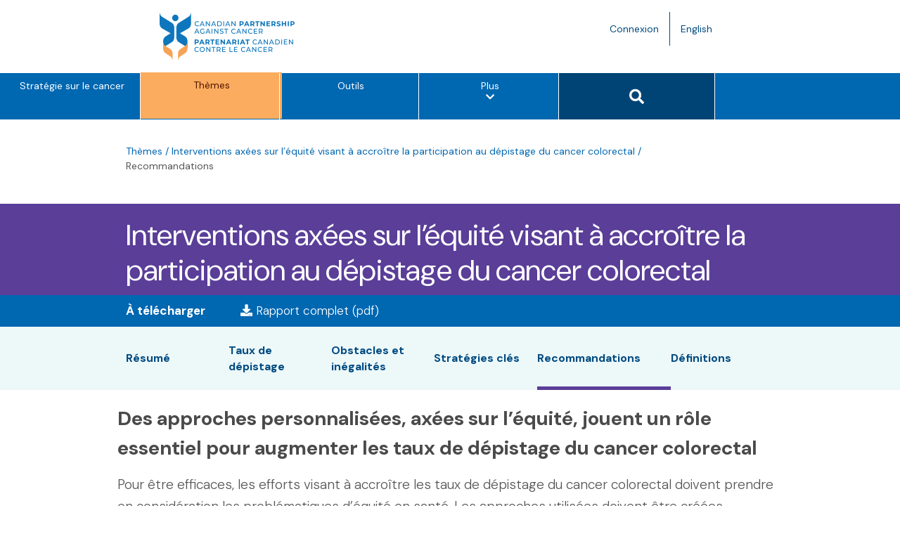

--- FILE ---
content_type: text/html; charset=UTF-8
request_url: https://www.partnershipagainstcancer.ca/fr/topics/equity-colorectal-cancer-screening/recommendations/
body_size: 11238
content:
<!DOCTYPE html>
<html lang="fr-FR">

<head>
  <meta charset="UTF-8">
  <meta name="viewport" content="width=device-width, initial-scale=1.0">
  <link rel="profile" href="http://gmpg.org/xfn/11">

  <meta name='robots' content='index, follow, max-image-preview:large, max-snippet:-1, max-video-preview:-1' />
	<style>img:is([sizes="auto" i], [sizes^="auto," i]) { contain-intrinsic-size: 3000px 1500px }</style>
	<link rel="alternate" hreflang="en" href="https://www.partnershipagainstcancer.ca/topics/equity-colorectal-cancer-screening/recommendations/" />
<link rel="alternate" hreflang="fr" href="https://www.partnershipagainstcancer.ca/fr/topics/equity-colorectal-cancer-screening/recommendations/" />
<link rel="alternate" hreflang="x-default" href="https://www.partnershipagainstcancer.ca/topics/equity-colorectal-cancer-screening/recommendations/" />

	<!-- This site is optimized with the Yoast SEO plugin v26.8 - https://yoast.com/product/yoast-seo-wordpress/ -->
	<title>Recommandations &#8211; Canadian Partnership Against Cancer</title>
	<link rel="canonical" href="https://www.partnershipagainstcancer.ca/fr/topics/equity-colorectal-cancer-screening/recommendations/" />
	<meta property="og:locale" content="fr_FR" />
	<meta property="og:type" content="article" />
	<meta property="og:title" content="Recommandations - Canadian Partnership Against Cancer" />
	<meta property="og:description" content="Pour être efficaces, les efforts visant à accroître les taux de dépistage du cancer colorectal doivent prendre en considération les problématiques d’équité en santé" />
	<meta property="og:url" content="https://www.partnershipagainstcancer.ca/fr/topics/equity-colorectal-cancer-screening/recommendations/" />
	<meta property="og:site_name" content="Canadian Partnership Against Cancer" />
	<meta property="article:publisher" content="https://www.facebook.com/CanadianPartnershipAgainstCancer/" />
	<meta property="article:modified_time" content="2022-12-05T14:37:07+00:00" />
	<meta name="twitter:card" content="summary_large_image" />
	<meta name="twitter:site" content="@cancerstratca" />
	<script type="application/ld+json" class="yoast-schema-graph">{"@context":"https://schema.org","@graph":[{"@type":"WebPage","@id":"https://www.partnershipagainstcancer.ca/fr/topics/equity-colorectal-cancer-screening/recommendations/","url":"https://www.partnershipagainstcancer.ca/fr/topics/equity-colorectal-cancer-screening/recommendations/","name":"Recommandations - Canadian Partnership Against Cancer","isPartOf":{"@id":"https://dev.partnershipagainstcancer.ca/#website"},"datePublished":"2021-04-29T08:18:58+00:00","dateModified":"2022-12-05T14:37:07+00:00","breadcrumb":{"@id":"https://www.partnershipagainstcancer.ca/fr/topics/equity-colorectal-cancer-screening/recommendations/#breadcrumb"},"inLanguage":"fr-FR","potentialAction":[{"@type":"ReadAction","target":["https://www.partnershipagainstcancer.ca/fr/topics/equity-colorectal-cancer-screening/recommendations/"]}]},{"@type":"BreadcrumbList","@id":"https://www.partnershipagainstcancer.ca/fr/topics/equity-colorectal-cancer-screening/recommendations/#breadcrumb","itemListElement":[{"@type":"ListItem","position":1,"name":"Topics","item":"https://www.partnershipagainstcancer.ca/topics/"},{"@type":"ListItem","position":2,"name":"Interventions axées sur l’équité visant à accroître la participation au dépistage du cancer colorectal","item":"https://www.partnershipagainstcancer.ca/fr/topics/equity-colorectal-cancer-screening/"},{"@type":"ListItem","position":3,"name":"Recommandations"}]},{"@type":"WebSite","@id":"https://dev.partnershipagainstcancer.ca/#website","url":"https://dev.partnershipagainstcancer.ca/","name":"Canadian Partnership Against Cancer","description":"","potentialAction":[{"@type":"SearchAction","target":{"@type":"EntryPoint","urlTemplate":"https://dev.partnershipagainstcancer.ca/?s={search_term_string}"},"query-input":{"@type":"PropertyValueSpecification","valueRequired":true,"valueName":"search_term_string"}}],"inLanguage":"fr-FR"}]}</script>
	<!-- / Yoast SEO plugin. -->


<link rel='dns-prefetch' href='//polyfill.io' />
<link rel='dns-prefetch' href='//platform.twitter.com' />
<link rel='dns-prefetch' href='//fonts.googleapis.com' />
<link rel='dns-prefetch' href='//use.fontawesome.com' />
<link rel="alternate" type="application/rss+xml" title="Canadian Partnership Against Cancer &raquo; Flux" href="https://www.partnershipagainstcancer.ca/fr/feed/" />
<link rel="alternate" type="application/rss+xml" title="Canadian Partnership Against Cancer &raquo; Flux des commentaires" href="https://www.partnershipagainstcancer.ca/fr/comments/feed/" />
		<!-- This site uses the Google Analytics by MonsterInsights plugin v9.11.1 - Using Analytics tracking - https://www.monsterinsights.com/ -->
		<!-- Remarque : MonsterInsights n’est actuellement pas configuré sur ce site. Le propriétaire doit authentifier son compte Google Analytics dans les réglages de MonsterInsights.  -->
					<!-- No tracking code set -->
				<!-- / Google Analytics by MonsterInsights -->
		<link rel='stylesheet' id='wp-block-library-css' href='https://s22457.pcdn.co/wp-includes/css/dist/block-library/style.min.css?ver=6.8.3' type='text/css' media='all' />
<style id='global-styles-inline-css' type='text/css'>
:root{--wp--preset--aspect-ratio--square: 1;--wp--preset--aspect-ratio--4-3: 4/3;--wp--preset--aspect-ratio--3-4: 3/4;--wp--preset--aspect-ratio--3-2: 3/2;--wp--preset--aspect-ratio--2-3: 2/3;--wp--preset--aspect-ratio--16-9: 16/9;--wp--preset--aspect-ratio--9-16: 9/16;--wp--preset--color--black: #000000;--wp--preset--color--cyan-bluish-gray: #abb8c3;--wp--preset--color--white: #ffffff;--wp--preset--color--pale-pink: #f78da7;--wp--preset--color--vivid-red: #cf2e2e;--wp--preset--color--luminous-vivid-orange: #ff6900;--wp--preset--color--luminous-vivid-amber: #fcb900;--wp--preset--color--light-green-cyan: #7bdcb5;--wp--preset--color--vivid-green-cyan: #00d084;--wp--preset--color--pale-cyan-blue: #8ed1fc;--wp--preset--color--vivid-cyan-blue: #0693e3;--wp--preset--color--vivid-purple: #9b51e0;--wp--preset--color--aqua-green: #14988A;--wp--preset--color--blue-ash: #283442;--wp--preset--color--brown: #571600;--wp--preset--color--gradient-dark-1: #004476;--wp--preset--color--gradient-dark-2: #185768;--wp--preset--color--grape-purple: #593D98;--wp--preset--color--grey-blue: #C0DDF2;--wp--preset--color--off-white: #EFF9FA;--wp--preset--color--primary-blue: #0067B1;--wp--preset--color--yellow: #FAAE5D;--wp--preset--font-size--small: 14px;--wp--preset--font-size--medium: 18px;--wp--preset--font-size--large: 20px;--wp--preset--font-size--x-large: 24px;--wp--preset--font-size--base: 16px;--wp--preset--font-size--2-x-large: 32px;--wp--preset--font-size--3-x-large: 40px;--wp--preset--font-size--4-x-large: 48px;--wp--preset--spacing--20: 8px;--wp--preset--spacing--30: 16px;--wp--preset--spacing--40: 24px;--wp--preset--spacing--50: 32px;--wp--preset--spacing--60: 40px;--wp--preset--spacing--70: 48px;--wp--preset--spacing--80: 64px;--wp--preset--shadow--natural: 6px 6px 9px rgba(0, 0, 0, 0.2);--wp--preset--shadow--deep: 12px 12px 50px rgba(0, 0, 0, 0.4);--wp--preset--shadow--sharp: 6px 6px 0px rgba(0, 0, 0, 0.2);--wp--preset--shadow--outlined: 6px 6px 0px -3px rgba(255, 255, 255, 1), 6px 6px rgba(0, 0, 0, 1);--wp--preset--shadow--crisp: 6px 6px 0px rgba(0, 0, 0, 1);}:root { --wp--style--global--content-size: 1128px;--wp--style--global--wide-size: 1340px; }:where(body) { margin: 0; }.wp-site-blocks > .alignleft { float: left; margin-right: 2em; }.wp-site-blocks > .alignright { float: right; margin-left: 2em; }.wp-site-blocks > .aligncenter { justify-content: center; margin-left: auto; margin-right: auto; }:where(.wp-site-blocks) > * { margin-block-start: 24px; margin-block-end: 0; }:where(.wp-site-blocks) > :first-child { margin-block-start: 0; }:where(.wp-site-blocks) > :last-child { margin-block-end: 0; }:root { --wp--style--block-gap: 24px; }:root :where(.is-layout-flow) > :first-child{margin-block-start: 0;}:root :where(.is-layout-flow) > :last-child{margin-block-end: 0;}:root :where(.is-layout-flow) > *{margin-block-start: 24px;margin-block-end: 0;}:root :where(.is-layout-constrained) > :first-child{margin-block-start: 0;}:root :where(.is-layout-constrained) > :last-child{margin-block-end: 0;}:root :where(.is-layout-constrained) > *{margin-block-start: 24px;margin-block-end: 0;}:root :where(.is-layout-flex){gap: 24px;}:root :where(.is-layout-grid){gap: 24px;}.is-layout-flow > .alignleft{float: left;margin-inline-start: 0;margin-inline-end: 2em;}.is-layout-flow > .alignright{float: right;margin-inline-start: 2em;margin-inline-end: 0;}.is-layout-flow > .aligncenter{margin-left: auto !important;margin-right: auto !important;}.is-layout-constrained > .alignleft{float: left;margin-inline-start: 0;margin-inline-end: 2em;}.is-layout-constrained > .alignright{float: right;margin-inline-start: 2em;margin-inline-end: 0;}.is-layout-constrained > .aligncenter{margin-left: auto !important;margin-right: auto !important;}.is-layout-constrained > :where(:not(.alignleft):not(.alignright):not(.alignfull)){max-width: var(--wp--style--global--content-size);margin-left: auto !important;margin-right: auto !important;}.is-layout-constrained > .alignwide{max-width: var(--wp--style--global--wide-size);}body .is-layout-flex{display: flex;}.is-layout-flex{flex-wrap: wrap;align-items: center;}.is-layout-flex > :is(*, div){margin: 0;}body .is-layout-grid{display: grid;}.is-layout-grid > :is(*, div){margin: 0;}body{padding-top: 0px;padding-right: 0px;padding-bottom: 0px;padding-left: 0px;}a:where(:not(.wp-element-button)){text-decoration: underline;}:root :where(.wp-element-button, .wp-block-button__link){background-color: #32373c;border-width: 0;color: #fff;font-family: inherit;font-size: inherit;line-height: inherit;padding: calc(0.667em + 2px) calc(1.333em + 2px);text-decoration: none;}.has-black-color{color: var(--wp--preset--color--black) !important;}.has-cyan-bluish-gray-color{color: var(--wp--preset--color--cyan-bluish-gray) !important;}.has-white-color{color: var(--wp--preset--color--white) !important;}.has-pale-pink-color{color: var(--wp--preset--color--pale-pink) !important;}.has-vivid-red-color{color: var(--wp--preset--color--vivid-red) !important;}.has-luminous-vivid-orange-color{color: var(--wp--preset--color--luminous-vivid-orange) !important;}.has-luminous-vivid-amber-color{color: var(--wp--preset--color--luminous-vivid-amber) !important;}.has-light-green-cyan-color{color: var(--wp--preset--color--light-green-cyan) !important;}.has-vivid-green-cyan-color{color: var(--wp--preset--color--vivid-green-cyan) !important;}.has-pale-cyan-blue-color{color: var(--wp--preset--color--pale-cyan-blue) !important;}.has-vivid-cyan-blue-color{color: var(--wp--preset--color--vivid-cyan-blue) !important;}.has-vivid-purple-color{color: var(--wp--preset--color--vivid-purple) !important;}.has-aqua-green-color{color: var(--wp--preset--color--aqua-green) !important;}.has-blue-ash-color{color: var(--wp--preset--color--blue-ash) !important;}.has-brown-color{color: var(--wp--preset--color--brown) !important;}.has-gradient-dark-1-color{color: var(--wp--preset--color--gradient-dark-1) !important;}.has-gradient-dark-2-color{color: var(--wp--preset--color--gradient-dark-2) !important;}.has-grape-purple-color{color: var(--wp--preset--color--grape-purple) !important;}.has-grey-blue-color{color: var(--wp--preset--color--grey-blue) !important;}.has-off-white-color{color: var(--wp--preset--color--off-white) !important;}.has-primary-blue-color{color: var(--wp--preset--color--primary-blue) !important;}.has-yellow-color{color: var(--wp--preset--color--yellow) !important;}.has-black-background-color{background-color: var(--wp--preset--color--black) !important;}.has-cyan-bluish-gray-background-color{background-color: var(--wp--preset--color--cyan-bluish-gray) !important;}.has-white-background-color{background-color: var(--wp--preset--color--white) !important;}.has-pale-pink-background-color{background-color: var(--wp--preset--color--pale-pink) !important;}.has-vivid-red-background-color{background-color: var(--wp--preset--color--vivid-red) !important;}.has-luminous-vivid-orange-background-color{background-color: var(--wp--preset--color--luminous-vivid-orange) !important;}.has-luminous-vivid-amber-background-color{background-color: var(--wp--preset--color--luminous-vivid-amber) !important;}.has-light-green-cyan-background-color{background-color: var(--wp--preset--color--light-green-cyan) !important;}.has-vivid-green-cyan-background-color{background-color: var(--wp--preset--color--vivid-green-cyan) !important;}.has-pale-cyan-blue-background-color{background-color: var(--wp--preset--color--pale-cyan-blue) !important;}.has-vivid-cyan-blue-background-color{background-color: var(--wp--preset--color--vivid-cyan-blue) !important;}.has-vivid-purple-background-color{background-color: var(--wp--preset--color--vivid-purple) !important;}.has-aqua-green-background-color{background-color: var(--wp--preset--color--aqua-green) !important;}.has-blue-ash-background-color{background-color: var(--wp--preset--color--blue-ash) !important;}.has-brown-background-color{background-color: var(--wp--preset--color--brown) !important;}.has-gradient-dark-1-background-color{background-color: var(--wp--preset--color--gradient-dark-1) !important;}.has-gradient-dark-2-background-color{background-color: var(--wp--preset--color--gradient-dark-2) !important;}.has-grape-purple-background-color{background-color: var(--wp--preset--color--grape-purple) !important;}.has-grey-blue-background-color{background-color: var(--wp--preset--color--grey-blue) !important;}.has-off-white-background-color{background-color: var(--wp--preset--color--off-white) !important;}.has-primary-blue-background-color{background-color: var(--wp--preset--color--primary-blue) !important;}.has-yellow-background-color{background-color: var(--wp--preset--color--yellow) !important;}.has-black-border-color{border-color: var(--wp--preset--color--black) !important;}.has-cyan-bluish-gray-border-color{border-color: var(--wp--preset--color--cyan-bluish-gray) !important;}.has-white-border-color{border-color: var(--wp--preset--color--white) !important;}.has-pale-pink-border-color{border-color: var(--wp--preset--color--pale-pink) !important;}.has-vivid-red-border-color{border-color: var(--wp--preset--color--vivid-red) !important;}.has-luminous-vivid-orange-border-color{border-color: var(--wp--preset--color--luminous-vivid-orange) !important;}.has-luminous-vivid-amber-border-color{border-color: var(--wp--preset--color--luminous-vivid-amber) !important;}.has-light-green-cyan-border-color{border-color: var(--wp--preset--color--light-green-cyan) !important;}.has-vivid-green-cyan-border-color{border-color: var(--wp--preset--color--vivid-green-cyan) !important;}.has-pale-cyan-blue-border-color{border-color: var(--wp--preset--color--pale-cyan-blue) !important;}.has-vivid-cyan-blue-border-color{border-color: var(--wp--preset--color--vivid-cyan-blue) !important;}.has-vivid-purple-border-color{border-color: var(--wp--preset--color--vivid-purple) !important;}.has-aqua-green-border-color{border-color: var(--wp--preset--color--aqua-green) !important;}.has-blue-ash-border-color{border-color: var(--wp--preset--color--blue-ash) !important;}.has-brown-border-color{border-color: var(--wp--preset--color--brown) !important;}.has-gradient-dark-1-border-color{border-color: var(--wp--preset--color--gradient-dark-1) !important;}.has-gradient-dark-2-border-color{border-color: var(--wp--preset--color--gradient-dark-2) !important;}.has-grape-purple-border-color{border-color: var(--wp--preset--color--grape-purple) !important;}.has-grey-blue-border-color{border-color: var(--wp--preset--color--grey-blue) !important;}.has-off-white-border-color{border-color: var(--wp--preset--color--off-white) !important;}.has-primary-blue-border-color{border-color: var(--wp--preset--color--primary-blue) !important;}.has-yellow-border-color{border-color: var(--wp--preset--color--yellow) !important;}.has-small-font-size{font-size: var(--wp--preset--font-size--small) !important;}.has-medium-font-size{font-size: var(--wp--preset--font-size--medium) !important;}.has-large-font-size{font-size: var(--wp--preset--font-size--large) !important;}.has-x-large-font-size{font-size: var(--wp--preset--font-size--x-large) !important;}.has-base-font-size{font-size: var(--wp--preset--font-size--base) !important;}.has-2-x-large-font-size{font-size: var(--wp--preset--font-size--2-x-large) !important;}.has-3-x-large-font-size{font-size: var(--wp--preset--font-size--3-x-large) !important;}.has-4-x-large-font-size{font-size: var(--wp--preset--font-size--4-x-large) !important;}
:root :where(.wp-block-pullquote){font-size: 1.5em;line-height: 1.6;}
</style>
<link rel='stylesheet' id='wpml-legacy-horizontal-list-0-css' href='https://s22457.pcdn.co/wp-content/plugins/sitepress-multilingual-cms/templates/language-switchers/legacy-list-horizontal/style.min.css?ver=1' type='text/css' media='all' />
<link rel='stylesheet' id='ep_general_styles-css' href='https://s22457.pcdn.co/wp-content/plugins/elasticpress/dist/css/general-styles.css?ver=66295efe92a630617c00' type='text/css' media='all' />
<link rel='stylesheet' id='corporate-site-style-css' href='https://s22457.pcdn.co/wp-content/themes/corporate-site/style.css?ver=1743691343' type='text/css' media='all' />
<link rel='stylesheet' id='corporate-site-google-fonts-css' href='https://fonts.googleapis.com/css?family=Montserrat%3A100%2C200%2C300%2C400%2C500%2C600%2C700&#038;ver=1743691343' type='text/css' media='all' />
<link rel='stylesheet' id='corporate-site-font-awesome-css-css' href='https://use.fontawesome.com/releases/v5.8.1/css/all.css?ver=6.8.3' type='text/css' media='all' />
<link rel='stylesheet' id='corporate-site-gridder-css-css' href='https://s22457.pcdn.co/wp-content/themes/corporate-site/assets/css/dist/jquery.gridder.min.css?ver=6.8.3' type='text/css' media='all' />
<link rel='stylesheet' id='corporate-site-animate-css-css' href='https://s22457.pcdn.co/wp-content/themes/corporate-site/assets/css/vendor/animate.css?ver=6.8.3' type='text/css' media='all' />
<link rel='stylesheet' id='corporate-site-pretty-photo-css-css' href='https://s22457.pcdn.co/wp-content/themes/corporate-site/assets/css/vendor/prettyPhoto.css?ver=6.8.3' type='text/css' media='all' />
<link rel='stylesheet' id='corporate-site-bootstrap-css-css' href='https://s22457.pcdn.co/wp-content/themes/corporate-site/assets/bootstrap/css/src/bootstrap.css?ver=6.8.3' type='text/css' media='all' />
<link rel='stylesheet' id='corporate-site-main-css-css' href='https://s22457.pcdn.co/wp-content/themes/corporate-site/assets/css/src/main.css?ver=1769024913' type='text/css' media='all' />
<link rel='stylesheet' id='corporate-site-responsive-css-css' href='https://s22457.pcdn.co/wp-content/themes/corporate-site/assets/css/src/responsive.css?ver=1769024914' type='text/css' media='all' />
<link rel='stylesheet' id='corporate-site-print-css-css' href='https://s22457.pcdn.co/wp-content/themes/corporate-site/assets/css/src/print.css?ver=1769024913' type='text/css' media='all' />
<link rel='stylesheet' id='annual-report-css-css' href='https://s22457.pcdn.co/wp-content/themes/corporate-site/layouts/annual-report.css?ver=1743691295' type='text/css' media='all' />
<link rel='stylesheet' id='corporate-site-layout-overrides-css-css' href='https://s22457.pcdn.co/wp-content/themes/corporate-site/assets/css/src/layout-overrides.css?ver=1769024914' type='text/css' media='all' />
<link rel='stylesheet' id='dynamics-form-styles-css' href='https://s22457.pcdn.co/wp-content/themes/corporate-site/assets/css/src/dynamics-form-override.css?ver=1.0.0' type='text/css' media='all' />
<link rel='stylesheet' id='dm-sans-css' href='https://fonts.googleapis.com/css2?family=DM+Sans%3Aital%2Copsz%2Cwght%400%2C9..40%2C100..1000%3B1%2C9..40%2C100..1000&#038;display=swap&#038;ver=1769024914' type='text/css' media='all' />
<link rel='stylesheet' id='sandbox-board-members-listing-styles-css' href='https://s22457.pcdn.co/wp-content/themes/corporate-site/template-parts/blocks/sb-board-members-listing/board-members-listing.css?ver=1743691314' type='text/css' media='all' />
<link rel='stylesheet' id='sandbox-callout-box-styles-css' href='https://s22457.pcdn.co/wp-content/themes/corporate-site/template-parts/blocks/sb-callout-box/callout-box.css?ver=1743691324' type='text/css' media='all' />
<link rel='stylesheet' id='sandbox-button-styles-css' href='https://s22457.pcdn.co/wp-content/themes/corporate-site/template-parts/blocks/sb-button/button.css?ver=1743691321' type='text/css' media='all' />
<link rel='stylesheet' id='sandbox-image-button-styles-css' href='https://s22457.pcdn.co/wp-content/themes/corporate-site/template-parts/blocks/sb-image-button/image-button.css?ver=1743691318' type='text/css' media='all' />
<link rel='stylesheet' id='sandbox-blue-callout-box-styles-css' href='https://s22457.pcdn.co/wp-content/themes/corporate-site/template-parts/blocks/sb-blue-callout-box/sb-blue-callout-box.css?ver=1743691318' type='text/css' media='all' />
<link rel='stylesheet' id='sandbox-key-achievements-styles-css' href='https://s22457.pcdn.co/wp-content/themes/corporate-site/template-parts/blocks/sb-key-achievements/key-achievements.css?ver=1743691320' type='text/css' media='all' />
<link rel='stylesheet' id='sandbox-financial-summary-styles-css' href='https://s22457.pcdn.co/wp-content/themes/corporate-site/template-parts/blocks/sb-financial-summary/financial-summary.css?ver=1743691316' type='text/css' media='all' />
<link rel='stylesheet' id='sandbox-blue-callout-wide-styles-css' href='https://s22457.pcdn.co/wp-content/themes/corporate-site/template-parts/blocks/sb-blue-wide-callout/blue-wide-callout.css?ver=1743691322' type='text/css' media='all' />
<link rel='stylesheet' id='sandbox-sb-tabs-styles-css' href='https://s22457.pcdn.co/wp-content/themes/corporate-site/template-parts/blocks/sb-tabs/sb-tabs.css?ver=1743691316' type='text/css' media='all' />
<link rel='stylesheet' id='sandbox-data-callout-styles-css' href='https://s22457.pcdn.co/wp-content/themes/corporate-site/template-parts/blocks/sb-data-callout/data-callout.css?ver=1743691315' type='text/css' media='all' />
<script type="text/javascript" id="wpml-cookie-js-extra">
/* <![CDATA[ */
var wpml_cookies = {"wp-wpml_current_language":{"value":"fr","expires":1,"path":"\/"}};
var wpml_cookies = {"wp-wpml_current_language":{"value":"fr","expires":1,"path":"\/"}};
/* ]]> */
</script>
<script type="text/javascript" src="https://s22457.pcdn.co/wp-content/plugins/sitepress-multilingual-cms/res/js/cookies/language-cookie.js?ver=486900" id="wpml-cookie-js" defer="defer" data-wp-strategy="defer"></script>
<script type="text/javascript" src="https://s22457.pcdn.co/wp-content/themes/corporate-site/template-parts/blocks/sb-key-achievements/jquery.onscreen.min.js?ver=1743691320" id="acf-sandbox-key-achievements-masonry-layout-script-js"></script>
<script type="text/javascript" src="https://s22457.pcdn.co/wp-content/themes/corporate-site/template-parts/blocks/sb-key-achievements/key-achievements.js?ver=1743691320" id="acf-sandbox-key-achievements-masonry-layout-script-2-js"></script>
<script type="text/javascript" src="https://s22457.pcdn.co/wp-includes/js/jquery/jquery.min.js?ver=3.7.1" id="jquery-core-js"></script>
<script type="text/javascript" src="https://s22457.pcdn.co/wp-includes/js/jquery/jquery-migrate.min.js?ver=3.4.1" id="jquery-migrate-js"></script>
<link rel="https://api.w.org/" href="https://www.partnershipagainstcancer.ca/fr/wp-json/" /><link rel="alternate" title="JSON" type="application/json" href="https://www.partnershipagainstcancer.ca/fr/wp-json/wp/v2/topics/50320" /><link rel="EditURI" type="application/rsd+xml" title="RSD" href="https://www.partnershipagainstcancer.ca/xmlrpc.php?rsd" />
<meta name="generator" content="WordPress 6.8.3" />
<link rel='shortlink' href='https://www.partnershipagainstcancer.ca/fr/?p=50320' />
<link rel="alternate" title="oEmbed (JSON)" type="application/json+oembed" href="https://www.partnershipagainstcancer.ca/fr/wp-json/oembed/1.0/embed?url=https%3A%2F%2Fwww.partnershipagainstcancer.ca%2Ffr%2Ftopics%2Fequity-colorectal-cancer-screening%2Frecommendations%2F" />
<link rel="alternate" title="oEmbed (XML)" type="text/xml+oembed" href="https://www.partnershipagainstcancer.ca/fr/wp-json/oembed/1.0/embed?url=https%3A%2F%2Fwww.partnershipagainstcancer.ca%2Ffr%2Ftopics%2Fequity-colorectal-cancer-screening%2Frecommendations%2F&#038;format=xml" />
<meta name="generator" content="WPML ver:4.8.6 stt:1,4;" />
	<link rel="shortcut icon" href="https://s22457.pcdn.co/wp-content/themes/corporate-site/favicon.ico" />

  <!-- Google Tag Manager -->
  <script>
    (function(w, d, s, l, i) {
      w[l] = w[l] || [];
      w[l].push({
        'gtm.start': new Date().getTime(),
        event: 'gtm.js'
      });
      var f = d.getElementsByTagName(s)[0],
        j = d.createElement(s),
        dl = l != 'dataLayer' ? '&l=' + l : '';
      j.async = true;

      j.src = 'https://www.googletagmanager.com/gtm.js?id=' + i + dl;

      f.parentNode.insertBefore(j, f);
    })(window, document, 'script', 'dataLayer', 'GTM-5HWR5Q4');
  </script>
  <!-- End Google Tag Manager -->
  
  <script type="text/javascript" defer="defer" src="//platform.linkedin.com/in.js">
    api_key: 78 jy1iw9wiaynf
    authorize: true
    lang: lang="fr-FR"  </script>
</head>

<body class="wp-singular topics-template-default single single-topics postid-50320 wp-theme-corporate-site">

  <!-- Google Tag Manager (noscript) -->
  <noscript><iframe title="Google Tag Manager" src="https://www.googletagmanager.com/ns.html?id=GTM-5HWR5Q4" height="0" width="0" style="display:none;visibility:hidden"></iframe></noscript>
  <!-- End Google Tag Manager (noscript) -->

  <script>
    window.fbAsyncInit = function() {
      FB.init({
        appId: 1944922772429233,
        autoLogAppEvents: true,
        xfbml: true,
        version: 'v2.10'
      });
      FB.AppEvents.logPageView();
    };

    (function(d, s, id) {
      var js, fjs = d.getElementsByTagName(s)[0];
      if (d.getElementById(id)) {
        return;s
      }
      js = d.createElement(s);
      js.id = id;
      js.crossorigin = "anonymous";
      js.src = "//connect.facebook.net/en_US/sdk.js";
      fjs.parentNode.insertBefore(js, fjs);
    }(document, 'script', 'facebook-jssdk'));
  </script>

  <div id="page" class="site">
    <a class="skip-link screen-reader-text" href="#content">Skip to content</a>

    <header id="header">
           
      <div class="top-bar">
        <div class="container">
          <div class="row">
            <div class="col-xs-10 col-sm-6">
              <div class="top-logo">
                <a href="https://www.partnershipagainstcancer.ca/fr/" rel="home" class="navbar-brand">
                  <img src="https://s22457.pcdn.co/wp-content/themes/corporate-site/assets/images/src/cpac-logo.png" width="360" height="69" alt="Canadian Partnership Against Cancer top banner logo" />
                </a>
              </div><!-- .top-logo -->
            </div>
            <div class=" col-xs-2 col-sm-3 col-sm-offset-2">
              <a href="https://www.partnershipagainstcancer.ca/topics/equity-colorectal-cancer-screening/recommendations/" class="language-toggle hidden-sm hidden-md hidden-lg french">EN <span class="screen-reader-text">Language toggle.</span></a>
              <ul class="nav header-menu">
                <li class="hidden-xs">

                  <a href="https://www.partnershipagainstcancer.ca/fr/connexion/">Connexion</a>
                </li>
                <li>

                  <a href="https://www.partnershipagainstcancer.ca/topics/equity-colorectal-cancer-screening/recommendations/" class="language-toggle hidden-xs french">English <span class="screen-reader-text">Language toggle.</span></a>
                </li>
              </ul>
            </div>

          </div><!-- .row -->
        </div><!-- .container -->
      </div><!-- .top-bar -->

      <nav id="site-navigation" role="navigation" aria-label="Main Site Navigation">
        <div class="container">
          <div class="navbar navbar-inverse col-xs-12">

            <div class="navbar navbar-left col-xs-12"><ul id="primary-menu" class="nav navbar-nav col-xs-12"><li id="menu-item-37095" class="menu-item menu-item-type-post_type menu-item-object-page menu-item-37095"><a href="https://www.partnershipagainstcancer.ca/fr/cancer-strategy/">Stratégie sur le cancer</a></li>
<li id="menu-item-40741" class="menu-item menu-item-type-post_type menu-item-object-page menu-item-40741"><a href="https://www.partnershipagainstcancer.ca/fr/browse-topics/">Thèmes</a></li>
<li id="menu-item-34646" class="menu-item menu-item-type-post_type menu-item-object-page menu-item-34646"><a href="https://www.partnershipagainstcancer.ca/fr/tools/">Outils</a></li>
<li id="menu-item-37517" class="hidden-tablet hidden-xs hidden-sm hidden-md menu-item menu-item-type-post_type menu-item-object-page menu-item-37517"><a href="https://www.partnershipagainstcancer.ca/fr/nouvelles-et-evenements/">Nouvelles et événements</a></li>
<li id="menu-item-24037" class="hidden-tablet hidden-xs hidden-sm hidden-md menu-item menu-item-type-post_type menu-item-object-page menu-item-24037"><a href="https://www.partnershipagainstcancer.ca/fr/work-with-us/">Faites équipe avec nous</a></li>
<li id="menu-item-34645" class="hidden-tablet hidden-xs hidden-sm hidden-md menu-item menu-item-type-post_type menu-item-object-page menu-item-34645"><a href="https://www.partnershipagainstcancer.ca/fr/about-us/">À propos de nous</a></li>
<li id="menu-item-34647" class="display-tablet hidden-lg nav-menu-more nav-menu-more-icon menu-item menu-item-type-custom menu-item-object-custom menu-item-34647"><a href="#" title="Plus options de menu" aria-label="Plus options de menu">Plus <span class="sr-only">options de menu</span><br /><i class="fa fa-chevron-down" aria-hidden="true"></i></a></li>
<li id="menu-item-34644" class="display-tablet hidden-lg nav-mobile-search nav-mobile-search-icon menu-item menu-item-type-custom menu-item-object-custom menu-item-34644"><a href="#"><div id="search-button-mobile" class="btn btn-primary"><span class="sr-only">Search button</span><i class="fa fa-search fa-2" aria-hidden="true"></i></div></a></li>
<li id="menu-item-37533" class="hidden-lg collapse out nav-hidden-menu menu-item menu-item-type-post_type menu-item-object-page menu-item-37533"><a href="https://www.partnershipagainstcancer.ca/fr/nouvelles-et-evenements/">Nouvelles et événements</a></li>
<li id="menu-item-49173" class="hidden-lg collapse out nav-hidden-menu menu-item menu-item-type-post_type menu-item-object-page menu-item-49173"><a href="https://www.partnershipagainstcancer.ca/fr/about-us/">À propos de nous</a></li>
<li id="menu-item-41299" class="hidden-lg collapse out nav-hidden-menu menu-item menu-item-type-post_type menu-item-object-page menu-item-41299"><a href="https://www.partnershipagainstcancer.ca/fr/work-with-us/">Faites équipe avec nous</a></li>
<li id="menu-item-37532" class="hidden-lg collapse out nav-hidden-menu menu-item menu-item-type-post_type menu-item-object-page menu-item-37532"><a href="https://www.partnershipagainstcancer.ca/fr/connexion/">Connexion</a></li>
</ul></div>
          </div>
        </div><!-- .container -->

        <div class="navbar-right col-md-2 hidden-xs hidden-sm hidden-md hidden-tablet">
          <button id="search-button" class="btn btn-primary">
            <span class="sr-only">Search button</span>
            <i class="fa fa-search fa-2" aria-hidden="true"></i>
          </button>
        </div><!-- .navbar-right -->
      </nav><!-- #site-navigation -->

    </header><!-- #header -->
    <div id="content" class="site-content">
	<div id="primary" class="content-area">
		<main id="main" class="site-main" role="main">

			<section id="topics-post">
			<article id="post-50320" class="disparities__page post-50320 topics type-topics status-publish hentry">

    <section class="header-container">
    
        <div class=""  style="background-image: url();">
            <div class="container">

                <div id="breadcrumbs" class="col-sm-10 col-xs-12 row">
						<span xmlns:v="http://rdf.data-vocabulary.org/#">
							<span typeof="v:Breadcrumb"><a href="https://www.partnershipagainstcancer.ca/fr/browse-topics/" rel="v:url" property="v:title">Thèmes</a> / <a href="https://www.partnershipagainstcancer.ca/fr/topics/equity-colorectal-cancer-screening/" rel="v:url" property="v:title">Interventions axées sur l’équité visant à accroître la participation au dépistage du cancer colorectal</a> / <span class="breadcrumb_last">Recommandations</span>    </span>
					</span>
				</div>
                <div class="col-sm-2 pull-right print-share">

                    
                </div><!-- .print-share -->

                
            </div>

            <div class="disparities__internal-page">
                                    <div class="container">
                        <header class="entry-header">
                            <div class="content-header-padding ">

                                <h1 class="entry-title">Interventions axées sur l’équité visant à accroître la participation au dépistage du cancer colorectal</h1>
                            </div>
                        </header><!-- .entry-header -->
                    </div><!-- .container -->
                            </div><!-- .disparities__internal-pages -->
        </div>

                        
        <section class="disparities__document-wrapper">    

            <ul class="container disparities__documents">
                        <li>À télécharger</li><li>
                            <a href="https://s22457.pcdn.co/wp-content/uploads/2021/05/Equity-focused-interventions-colorectal-cancer-screening-FR.pdf" target="_blank"><i class="fa fa-download" aria-hidden="true"></i> Rapport complet (pdf)</a>
                        </li></ul>
        </section>

        
        <section class="disparities__nav-wrapper">    

            <ul class="container disparities__nav"><li>
                       <a href="https://www.partnershipagainstcancer.ca/fr/topics/equity-colorectal-cancer-screening/summary/" class="">Résumé</a></li><li>
                       <a href="https://www.partnershipagainstcancer.ca/fr/topics/equity-colorectal-cancer-screening/screening-rates/" class="">Taux de dépistage</a></li><li>
                       <a href="https://www.partnershipagainstcancer.ca/fr/topics/equity-colorectal-cancer-screening/barriers-inequities/" class="">Obstacles et inégalités</a></li><li>
                       <a href="https://www.partnershipagainstcancer.ca/fr/topics/equity-colorectal-cancer-screening/key-strategies/" class="">Stratégies clés</a></li><li>
                       <a href="https://www.partnershipagainstcancer.ca/fr/topics/equity-colorectal-cancer-screening/recommendations/" class="disparities__selected-item">Recommandations</a><div class="disparities__item--selected"></div></li><li>
                       <a href="https://www.partnershipagainstcancer.ca/fr/topics/equity-colorectal-cancer-screening/definitions/" class="">Définitions</a></li></ul>
        </section>

                
    </section>

    
    <section class="container">
        <div class="row">

                        
            <div class="content-left-container ">
                <div>

                                                                <div class="full-body-width"><h2><strong>Des approches personnalisées, axées sur l’équité, jouent un rôle essentiel pour augmenter les taux de dépistage du cancer colorectal</strong></h2>
<p>Pour être efficaces, les efforts visant à accroître les taux de dépistage du cancer colorectal doivent prendre en considération les problématiques d’équité en santé. Les approches utilisées doivent être créées conjointement avec les groupes visés, et être personnalisées et adaptées à ces collectivités, en vue de répondre à leurs besoins propres (en particulier, lorsqu’elles ciblent les ménages à faible revenu, les immigrants et les populations vivant dans des zones éloignées et rurales), sachant qu’aucune approche unique ne s’est montrée efficace pour l’ensemble des groupes concernés.</p>
<p>Les constatations clés suivantes doivent être prises en considération lors de l’élaboration de nouvelles approches visant à augmenter les taux de dépistage parmi les populations faisant l’objet d’un dépistage insuffisant :</p>
<ul>
<li>L’adoption du dépistage s’accroît lorsque les fournisseurs de soins de santé recommandent activement à leurs patients d’y participer et s’efforcent d’améliorer l’autodidaxie de ces derniers en matière de santé.</li>
<li>Les interventions à plusieurs volets combinant des stratégies différentes (l’offre de services d’intervenants-pivots, entre autres, s’avérant particulièrement efficace) constituent une démarche pertinente et ayant fait ses preuves pour accroître les taux de dépistage au sein de divers groupes de population.</li>
<li>Les rappels adressés aux participants, le recours aux petits médias, la réduction des obstacles structurels et la formation individuelle sont les interventions uniques ayant le plus fait montre d&rsquo;efficacité auprès de divers groupes de population, selon les données probantes. Ces interventions peuvent également être utilisées dans le cadre de démarches à plusieurs volets.</li>
</ul>
<hr />
</div><div class="pr-50 row col-sm-12 col-md-7"><h2><strong>Recommandations</strong></h2>
<p>Afin d’améliorer les taux de dépistage du cancer colorectal, partout au Canada, les dirigeants et les décideurs du système de santé devraient :</p>
<p><strong><img decoding="async" class="alignleft wp-image-50570" src="https://s22457.pcdn.co/wp-content/uploads/2020/12/icon-CRC-local.png" alt="icône" width="120" height="120" />Faire participer les collectivités locales et recueillir des données à cet échelon</strong>, en vue de créer des profils détaillés de populations particulières, facilitant ainsi le choix des interventions les plus efficaces pour les groupes ciblés. Idéalement, les interventions devraient être conçues conjointement avec les personnes concernées et pleinement intégrées dans les programmes de dépistage organisé du cancer.</p>
</div><div class="disparities__bg--blue col-sm-12 col-md-5"><p><span style="color: #000000;"><strong>La Stratégie canadienne de lutte contre le cancer</strong></span></p>
<p><span style="color: #000000;">Ces recommandations appuient la <a href="https://www.partnershipagainstcancer.ca/fr/cancer-strategy/"><u>Stratégie</u></a>, qui appelle à des changements systémiques en vue d’améliorer la façon dont les services sont adaptés aux besoins particuliers de différents groupes de population, à des recherches pratiques pour mieux comprendre les obstacles, et à une formation des fournisseurs de soins contre le cancer afin de leur permettre de dispenser des soins adaptés à la culture à tous les participants.</span></p>
</div><div class="full-body-width"><p><strong><img decoding="async" class="alignleft wp-image-50736" src="https://s22457.pcdn.co/wp-content/uploads/2020/12/icon-CRC-magnifying-glass.png" alt="icône" width="120" height="120" />Mener plus de recherches pour mieux comprendre les obstacles </strong>à une augmentation de la participation au dépistage parmi les groupes de population faisant face à des inégalités, <strong>les facteurs facilitant</strong> un tel accroissement et<strong> les approches optimales</strong> en la matière. Ces groupes comprennent les personnes présentant des incapacités et des maladies chroniques, celles qui appartiennent à la communauté LGBTQ2S+, celles qui sont en situation d’itinérance et celles qui sont en transition.</p>
</div><div class="full-body-width"><p><strong><img decoding="async" class="alignleft wp-image-50609" src="https://s22457.pcdn.co/wp-content/uploads/2020/12/FNIM-icon-placeholder.png" alt="icône" width="120" height="120" />Collaborer avec les collectivités des Premières Nations, des Inuits et des Métis</strong>, en vue d’élaborer des approches efficaces, propres aux Autochtones et fondées sur la réconciliation, visant à accroître l’adoption du dépistage du cancer colorectal.</p>
</div><div class="full-body-width"><p><strong><img loading="lazy" decoding="async" class="alignleft wp-image-50738" src="https://s22457.pcdn.co/wp-content/uploads/2020/12/icon-CRC-alarm-phone.png" alt="icône" width="120" height="120" />Rechercher et adopter de nouvelles solutions innovantes</strong>, comme l’utilisation de la technologie pour envoyer des rappels électroniques relatifs au dépistage ou pour former les participants et les fournisseurs de soins, par l’entremise d’une plateforme électronique interactive.</p>
</div>                                    </div>

                                

            </div>
                            <div class="content-right-container col-xs-12 col-sm-4">

                    
                </div>
                    </div>
    </section><!-- .container -->

            <div class="disparities__pagination-nav mt-50">
                    <div class="container text-center">Précédent : <strong><a href="https://www.partnershipagainstcancer.ca/fr/topics/equity-colorectal-cancer-screening/key-strategies/" class="">Stratégies clés</a></strong><br>Suivant : <strong><a href="https://www.partnershipagainstcancer.ca/fr/topics/equity-colorectal-cancer-screening/definitions/" class="">Définitions</a></strong>   </div>
                </div>
        <section class="disparities__document-wrapper ">    

            <ul class="container disparities__documents">
                        <li>À télécharger</li><li>
                            <a href="https://s22457.pcdn.co/wp-content/uploads/2021/05/Equity-focused-interventions-colorectal-cancer-screening-FR.pdf" target="_blank"><i class="fa fa-download" aria-hidden="true"></i> Rapport complet (pdf)</a>
                        </li></ul>
        </section>

        
        </section><!-- .entry-footer -->

            </article><!-- #post-## --> 			</section>

		</main><!-- #main -->
	</div><!-- #primary -->

    

	</div><!-- #content -->
    
    <footer>
        <section id="footer-top">
            <div class="container">
                <div class="row">
                    <div class="col-sm-10">
                        <div class="widget">
                        
                            <div class="menu-sub-footer-menu-french-container"><ul class="footer-menu"><li id="menu-item-24044" class="menu-item menu-item-type-post_type menu-item-object-page menu-item-24044"><a href="https://www.partnershipagainstcancer.ca/fr/work-with-us/careers/">Carrières</a></li>
<li id="menu-item-35706" class="menu-item menu-item-type-post_type menu-item-object-page menu-item-35706"><a href="https://www.partnershipagainstcancer.ca/fr/contact-us/">Contactez-nous</a></li>
<li id="menu-item-34653" class="menu-item menu-item-type-post_type menu-item-object-page menu-item-34653"><a href="https://www.partnershipagainstcancer.ca/fr/about-us/media-centre/">Centre des médias</a></li>
<li id="menu-item-42640" class="menu-item menu-item-type-post_type menu-item-object-page menu-item-42640"><a href="https://www.partnershipagainstcancer.ca/fr/subscribe/">S’abonner</a></li>
</ul></div>
                        </div>
                    </div>

                    <hr class="footer-hr col-sm-12 hidden-md hidden-lg">

                    <div class="col-sm-2 col-xs-12">
                    
                        <ul class="nav navbar-nav"><li><a href="https://www.partnershipagainstcancer.ca/topics/equity-colorectal-cancer-screening/recommendations/" class="language-toggle french">English <span class="screen-reader-text">Language toggle.</span></a></li></ul>                        
                    </div>

                    <hr class="footer-hr col-sm-12">

                    <div class="col-xs-12 col-sm-6">
                        <div class="widget">
                            <div class="other-related-sites">Autres sites connexes :</div>

                            
                                <div id="related-sites-sidebar" class="widget-area">
                                    <ul class="displayblock">

                                        <section id="block-3" class="widget_block"></section><section id="block-5" class="widget_block">            <li>
                <a class="external-link" href="https://canpath.ca/fr" target="_blank">Partenariat canadien pour la santé de demain</a> <i class="fas fa-external-link-square-alt" aria-hidden="true"></i>
            </li>
            
            <li>
                <a class="external-link" href="https://www.ccra-acrc.ca/fr/" target="_blank">Alliance canadienne pour la recherche sur le cancer</a> <i class="fas fa-external-link-square-alt" aria-hidden="true"></i>
            </li>
            
            <li>
                <a class="external-link" href="http://www.capca.ca/fr/" target="_blank">Association canadienne des agences provinciales du cancer</a> <i class="fas fa-external-link-square-alt" aria-hidden="true"></i>
            </li>
            
</section>
                                    </ul>
                                </div><!-- #related-sites-sidebar -->

                                                    
                        </div>
                    </div>

                    <div class="col-xs-12 col-sm-6">
                        <div class="widget">

                            
                                <div id="social-channels-sidebar" class="widget-area">
                                    <ul class="footer-social pull-right">

                                        <section id="block-2" class="widget_block">            <li>
                                    <a class="footer-social-icons" href="https://www.facebook.com/CanadianPartnershipAgainstCancer" target="_blank"><i class="fab fa-facebook-f" aria-hidden="true"></i><span class="sr-only">Canadian Partnership Against Cancer facebook-f link</span></a>
                            </li>
            
            <li>
                                    <a class="footer-social-icons" href="https://www.instagram.com/cancerstratca/" target="_blank"><i class="fab fa-instagram" aria-hidden="true"></i><span class="sr-only">Canadian Partnership Against Cancer instagram link</span></a>
                            </li>
            
            <li>
                                    <a class="footer-social-icons" href="https://twitter.com/CancerStratCA" target="_blank"><i class="custom-icon-x" aria-hidden="true"></i><span class="sr-only">Canadian Partnership Against Cancer twitter link</span></a>
                            </li>
            
            <li>
                                    <a class="footer-social-icons" href="https://youtube.com/c/CanadianPartnershipAgainstCancer" target="_blank"><i class="fab fa-youtube" aria-hidden="true"></i><span class="sr-only">Canadian Partnership Against Cancer youtube link</span></a>
                            </li>
            
            <li>
                                    <a class="footer-social-icons" href="https://www.linkedin.com/company/canadian-partnership-against-cancer" target="_blank"><i class="fab fa-linkedin-in" aria-hidden="true"></i><span class="sr-only">Canadian Partnership Against Cancer linkedin-in link</span></a>
                            </li>
            
</section>
                                    </ul>
                                </div><!-- #social-channels-sidebar -->

                            
                            
                            <div id="footer-logo-sidebar" class="widget-area">                            
                                <div class="footer-logo-sidebar">

                                    <section id="block-6" class="widget_block">            <a href="https://www.partnershipagainstcancer.ca/fr/"><img decoding="async" src="https://s22457.pcdn.co/wp-content/uploads/2022/08/footer-cpac-logo.png" alt="CPAC Logo" width="100%" height="100%"></a>
            
</section>
                                </div>
                            </div><!-- #footer-logo-sidebar -->

                                                        
                        </div>
                    </div>

                    <hr class="footer-hr col-sm-12">

                    <div class="col-sm-12 col-md-8">
                        <div class="widget">

                            
                            <div id="cancer-questions-sidebar" class="widget-area">
                                <div class="cancer-questions-sidebar">

                                    <section id="block-7" class="widget_block"></section><section id="block-8" class="widget_block">            <div>Vous avez des questions sur le cancer?</div>
            <p>Pour de plus amples renseignements sur le traitement du cancer et le soutien aux patients, veuillez communiquer avec la <a href="https://cancer.ca/fr/living-with-cancer/how-we-can-help/talk-to-an-information-specialist" target="_blank">Société canadienne du cancer</a> <i class="fa fa-external-link-square" aria-hidden="true"></i>  en appelant le 1-888-939-3333 ou en remplissant ce <a class="external-link" href="https://canadiancancersociety.formstack.com/forms/cis_more_info_fr" target="_blank">formulaire en ligne.</a> <i class="fas fa-external-link-square-alt" aria-hidden="true"></i> </p>
            
            <div></div>
            <p>Le Partenariat honore les territoires traditionnels sur lesquels vivent et travaillent son personnel et ses partenaires. Nous nous engageons à collaborer dans une optique de réconciliation avec les peuples et les communautés des Premières Nations, des Inuits et des Métis pour améliorer le système de lutte contre le cancer en mettant en œuvre les appels à l’action de la Commission de vérité et réconciliation. <a class="external-link" href="https://www.partnershipagainstcancer.ca/fr/about-us/who-we-are/first-nations-inuit-metis/reconciliation/" target="_blank">Plus d’info</a> <i class="fas fa-external-link-square-alt" aria-hidden="true"></i>. </p>
            
</section>
                                </div>
                            </div><!-- #cancer-questions-sidebar -->

                                                        
                        </div>
                    </div>

                </div>
            </div>
        </section>

        <section id="footer-bottom">
            <div class="container">
                <div class="row">
                    <div class="col-xs-12 col-sm-12 col-md-8">
                    
                            <div class="menu-footer-menu-french-container"><ul class="footer-menu-bottom"><li id="menu-item-40742" class="menu-item menu-item-type-post_type menu-item-object-page menu-item-40742"><a href="https://www.partnershipagainstcancer.ca/fr/browse-topics/">Thèmes</a></li>
<li id="menu-item-24038" class="menu-item menu-item-type-post_type menu-item-object-page menu-item-24038"><a href="https://www.partnershipagainstcancer.ca/fr/aoda-compliance/">Conformité à la LAPHO</a></li>
<li id="menu-item-24039" class="menu-item menu-item-type-post_type menu-item-object-page menu-item-24039"><a href="https://www.partnershipagainstcancer.ca/fr/privacy-policy/">Politique de confidentialité</a></li>
<li id="menu-item-24040" class="menu-item menu-item-type-post_type menu-item-object-page menu-item-24040"><a href="https://www.partnershipagainstcancer.ca/fr/terms-of-use/">Conditions d’utilisation</a></li>
<li id="menu-item-24041" class="menu-item menu-item-type-post_type menu-item-object-page menu-item-24041"><a href="https://www.partnershipagainstcancer.ca/fr/faqs/">Foire aux questions</a></li>
<li id="menu-item-24042" class="menu-item menu-item-type-post_type menu-item-object-page menu-item-24042"><a href="https://www.partnershipagainstcancer.ca/fr/site-map/">Plan du site</a></li>
<li id="menu-item-24043" class="menu-item menu-item-type-post_type menu-item-object-page menu-item-24043"><a href="https://www.partnershipagainstcancer.ca/fr/about-this-site/">À propos du site</a></li>
</ul></div>                           
                    </div>
                    <div class="col-xs-12 col-sm-12 col-md-4">
                    
                        <div class="pull-right">
                            <span class="copyright">&copy; Partenariat canadien contre le cancer</span>
                        </div>
                        
                    </div>
                </div>
            </div>
        </section>

        <div id="back-to-top">
            <a href="#top"><i class="fa fa-arrow-up" aria-hidden="true"></i><span class="sr-only">Back to top</span></a>
        </div>
    </footer>
</div><!-- #page -->







<script type="speculationrules">
{"prefetch":[{"source":"document","where":{"and":[{"href_matches":"\/fr\/*"},{"not":{"href_matches":["\/wp-*.php","\/wp-admin\/*","\/wp-content\/uploads\/*","\/wp-content\/*","\/wp-content\/plugins\/*","\/wp-content\/themes\/corporate-site\/*","\/fr\/*\\?(.+)"]}},{"not":{"selector_matches":"a[rel~=\"nofollow\"]"}},{"not":{"selector_matches":".no-prefetch, .no-prefetch a"}}]},"eagerness":"conservative"}]}
</script>
    
    <div id="full-screen-search">
        <button type="button" class="close" id="full-screen-search__close-btn">X</button>
        <form role="search" method="get" action="https://www.partnershipagainstcancer.ca/fr/" id="full-screen-search__form" class="global-search-form">
            <div id="full-screen-search__container">
                <div id="full-screen-search-input__container">
                    <h2>Saisir un terme de recherche</h2>
                    <div class="input-group">
                        <label class="sr-only" for="full-screen-search__input">Global site search input</label>
                        <input type="text" id='full-screen-search__input' name="s" placeholder="Recherche" class="global-search-input form-control" aria-describedby="appended-group" autocomplete="off" value="" />
                        <span id='full-screen-search__clear-input' class="global-search-clear hide">X</span>
                        <div class="input-group-append" id="appended-group">
                            <!-- <label class="sr-only" for="full-screen-search__dropdown-description"> -->
                                                            <!-- </label> -->
                            <!-- <select id="full-screen-search__dropdown-description" name="post_type" class="global-search-dropdown form-control"> -->
                                <!-- <option value="all-topics"> -->
                                                                    <!-- </option> -->
                            <!-- </select> -->
                            <button type="submit" class="btn btn-primary" title="search submit">
                                <span class="sr-only">Search button</span>
                                <i class="fa fa-search fa-2" aria-hidden="true"></i>
                            </button>
                        </div>
                        <label class="sr-only" for="search_type">Global site search form</label>
                        <input type="hidden" id="search_type" title="search_type" name="search_type" value="global">
                    </div>
                </div>
            </div>
        </form>
    </div>
    
    <script type="text/javascript" src="https://s22457.pcdn.co/wp-content/themes/corporate-site/assets/js/dist/popper.min.js?ver=6.8.3" id="corporate-site-popper-js-js"></script>
<script type="text/javascript" src="https://s22457.pcdn.co/wp-content/themes/corporate-site/assets/js/vendor/modernizr.js?ver=6.8.3" id="corporate-site-modernizr-js-js"></script>
<script type="text/javascript" id="corporate-site-cpac-common-js-extra">
/* <![CDATA[ */
var cpac = {"nonce":"e07b4667ee","ajaxurl":"https:\/\/www.partnershipagainstcancer.ca\/wp-admin\/admin-ajax.php?wpml_lang=fr","endpoint":"https:\/\/search-cpacc-wmc5oh3huxg43brvmhsr2pc75q.ca-central-1.es.amazonaws.com\/partnershipagainstcancercafr-1\/_search","placeholder":"Veuillez commencer \u00e0 taper pour voir les r\u00e9sultats sugg\u00e9r\u00e9s","viewmore":"Voir plus <i class=\"fas fa-plus small\"><\/i>","viewless":"Voir moins <i class=\"fas fa-minus small\"><\/i>"};
/* ]]> */
</script>
<script type="text/javascript" src="https://s22457.pcdn.co/wp-content/themes/corporate-site/assets/js/src/cpac-common.js?ver=1743691343" id="corporate-site-cpac-common-js"></script>
<script type="text/javascript" src="https://s22457.pcdn.co/wp-content/themes/corporate-site/assets/js/vendor/tether.js?ver=6.8.3" id="corporate-site-tether-js-js"></script>
<script type="text/javascript" src="https://s22457.pcdn.co/wp-content/themes/corporate-site/assets/js/vendor/skip-link-focus-fix.js?ver=20151215" id="corporate-site-skip-link-focus-fix-js"></script>
<script type="text/javascript" src="https://s22457.pcdn.co/wp-content/themes/corporate-site/assets/js/vendor/jquery.prettyPhoto.js?ver=6.8.3" id="corporate-site-pretty-photo-js-js"></script>
<script type="text/javascript" src="https://s22457.pcdn.co/wp-content/themes/corporate-site/assets/js/vendor/respond.js?ver=6.8.3" id="corporate-site-respond-js-js"></script>
<script type="text/javascript" src="https://s22457.pcdn.co/wp-content/themes/corporate-site/assets/js/vendor/wow.js?ver=6.8.3" id="corporate-site-wow-js-js"></script>
<script type="text/javascript" src="https://s22457.pcdn.co/wp-content/themes/corporate-site/assets/bootstrap/js/src/bootstrap.js?ver=6.8.3" id="corporate-site-bootstrap-js-js"></script>
<script type="text/javascript" src="https://s22457.pcdn.co/wp-content/themes/corporate-site/assets/js/vendor/classie.js?ver=6.8.3" id="corporate-site-classie-js-js"></script>
<script type="text/javascript" src="https://s22457.pcdn.co/wp-content/themes/corporate-site/assets/js/vendor/jquery.gridder.js?ver=6.8.3" id="corporate-site-gridder-js-js"></script>
<script type="text/javascript" src="https://polyfill.io/v3/polyfill.min.js?features=default%2CArray.prototype.includes&amp;ver=1743691341" id="corporate-site-polyfill-js"></script>
<script type="text/javascript" src="https://platform.twitter.com/widgets.js?ver=6.8.3" id="corporate-site-twitter-js-js"></script>
<script type="text/javascript" src="https://s22457.pcdn.co/wp-content/themes/corporate-site/assets/js/src/dynamics-form.js?ver=1.0.0" id="dynamics-form-handler-js"></script>
<script>
    (function($){
        $("body[class*='annual_report'] figure.wp-block-table table").addClass("table table-bordered ar-table");
    })(jQuery);
</script>
</body>
</html>


--- FILE ---
content_type: text/css
request_url: https://s22457.pcdn.co/wp-content/themes/corporate-site/template-parts/blocks/sb-board-members-listing/board-members-listing.css?ver=1743691314
body_size: 313
content:
.ar-board-member-wrapper {
    margin-top: 40px;
    width: 100% !important;
}

.ar-board-member-wrapper .ar-bm-each {
    margin-bottom: 40px;
    margin-right: 15px;
    float: left;
}

.ar-board-member-wrapper .ar-bm-each .ar-bm-photo-area {
    position: relative;
    height: 244px;
    width: 244px;
    overflow: hidden;
    margin-bottom: 15px;
}

.ar-board-member-wrapper .ar-bm-each .ar-bm-photo-area img {
    width: 100%;
    max-width: 244px;
    height: auto;
}

.ar-board-member-wrapper .ar-bm-each .ar-bm-photo-area.ar-no-photo {
    border: solid 1px #DFDFDF;
}

.ar-board-member-wrapper .ar-bm-each .ar-bm-photo-area img.ar-no-photo {
    position: absolute;
    margin: auto;
    top: 0;
    left: 0;
    right: 0;
    bottom: 0;
    width: 65%;
}

.ar-board-member-wrapper .ar-bm-each .ar-bm-person-name {
    font-family: 'Montserrat', sans-serif;
    font-style: normal;
    color: var(--ar-blue);
    font-size: 1.3em;
    font-weight: 700;
}

.ar-board-member-wrapper .ar-bm-each .ar-bm-person-position {
    font-family: 'Montserrat', sans-serif;
    font-style: normal;
    font-size: 1em;
    color: var(--ar-text-grey);
    max-width: 244px;
}

.ar-board-member-wrapper > .row { /* equal height without specifying height */
    display: -webkit-box;
    display: -webkit-flex;
    display: -ms-flexbox;
    display: flex;
    flex-wrap: wrap;
}

.ar-board-member-wrapper > .row > [class*='col-'] {
    display: flex;
    flex-direction: column;
}


--- FILE ---
content_type: text/css
request_url: https://s22457.pcdn.co/wp-content/themes/corporate-site/template-parts/blocks/sb-data-callout/data-callout.css?ver=1743691315
body_size: 158
content:
.sb-data-callout {
    padding: 48px;
    width: 354px;
    float: right;
    margin: 0 0 24px 40px;
}

@media (max-width: 768px) {
    .sb-data-callout {
        width: 100%;
        float: none;
    }
}

.sb-data-callout dl {
    margin: 0;
    padding: 0;
    list-style: none;
}

.sb-data-callout dt {
    font-size: 4.00em;
    font-weight: bold;
    line-height: 1.0;
    text-align: left;
    margin: 20px 0 30px;
}

.sb-data-callout dd {
    font-size: 1.714em;
    line-height: 1.25;
    text-align: left;
    padding: 0;
    margin: 0;
}

.sb-data-callout.sb-callout-purple {
    background-color: #5A3E98;
    color: #f8d8ff;
}

.sb-data-callout.sb-callout-orange {
    background-color: #fbac5f;
    color: #571600;
}

.sb-data-callout.sb-callout-blue {
    background-color: #d1e4f5;
    color: #0067b1;
}

.sb-data-callout.sb-callout-green {
    background-color: #dbe8c4;
    color: #074B3B;
}